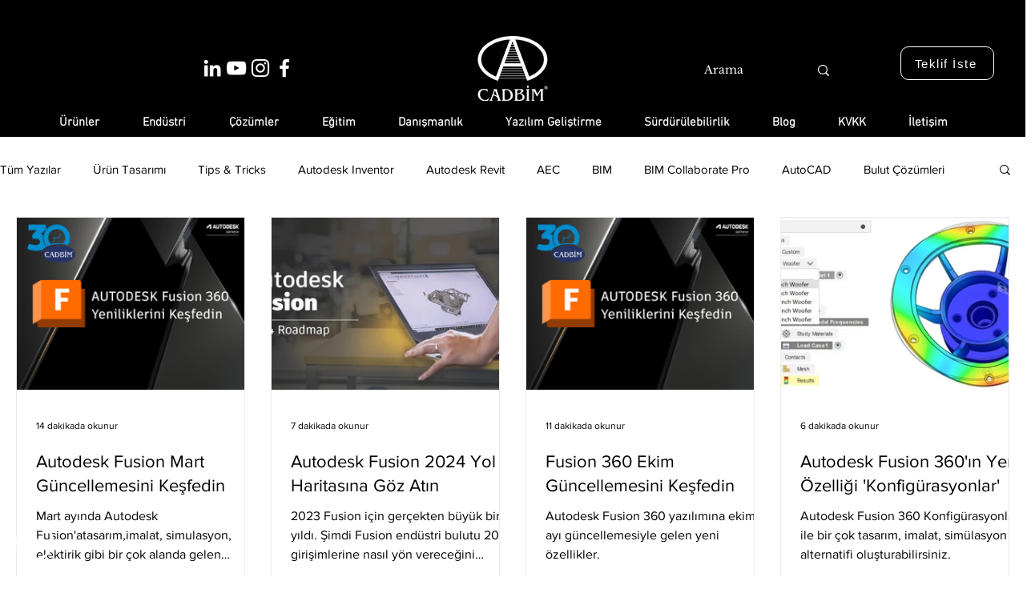

--- FILE ---
content_type: text/css; charset=utf-8
request_url: https://www.cadbim.com.tr/_serverless/pro-gallery-css-v4-server/layoutCss?ver=2&id=pro-blog&items=0_339_254%7C0_1098_570%7C0_339_254%7C0_768_384%7C0_339_254%7C0_1280_720%7C0_1280_720%7C0_1280_720%7C0_1280_720%7C0_1280_720%7C0_1280_720%7C0_1280_720%7C0_1280_720%7C0_1280_720%7C0_1280_720%7C0_640_480%7C0_640_480%7C0_1238_643%7C0_339_254%7C0_339_254&container=271_1240_4243.25_720&options=gallerySizeType:px%7CgallerySizePx:292%7CimageMargin:32%7CisRTL:false%7CgalleryLayout:2%7CtitlePlacement:SHOW_BELOW%7CcubeRatio:1.3333333333333333%7CisVertical:true%7CtextBoxHeight:350
body_size: -73
content:
#pro-gallery-pro-blog [data-hook="item-container"][data-idx="0"].gallery-item-container{opacity: 1 !important;display: block !important;transition: opacity .2s ease !important;top: 0px !important;left: 0px !important;right: auto !important;height: 565px !important;width: 286px !important;} #pro-gallery-pro-blog [data-hook="item-container"][data-idx="0"] .gallery-item-common-info-outer{height: 350px !important;} #pro-gallery-pro-blog [data-hook="item-container"][data-idx="0"] .gallery-item-common-info{height: 350px !important;width: 100% !important;} #pro-gallery-pro-blog [data-hook="item-container"][data-idx="0"] .gallery-item-wrapper{width: 286px !important;height: 215px !important;margin: 0 !important;} #pro-gallery-pro-blog [data-hook="item-container"][data-idx="0"] .gallery-item-content{width: 286px !important;height: 215px !important;margin: 0px 0px !important;opacity: 1 !important;} #pro-gallery-pro-blog [data-hook="item-container"][data-idx="0"] .gallery-item-hover{width: 286px !important;height: 215px !important;opacity: 1 !important;} #pro-gallery-pro-blog [data-hook="item-container"][data-idx="0"] .item-hover-flex-container{width: 286px !important;height: 215px !important;margin: 0px 0px !important;opacity: 1 !important;} #pro-gallery-pro-blog [data-hook="item-container"][data-idx="0"] .gallery-item-wrapper img{width: 100% !important;height: 100% !important;opacity: 1 !important;} #pro-gallery-pro-blog [data-hook="item-container"][data-idx="1"].gallery-item-container{opacity: 1 !important;display: block !important;transition: opacity .2s ease !important;top: 0px !important;left: 318px !important;right: auto !important;height: 565px !important;width: 286px !important;} #pro-gallery-pro-blog [data-hook="item-container"][data-idx="1"] .gallery-item-common-info-outer{height: 350px !important;} #pro-gallery-pro-blog [data-hook="item-container"][data-idx="1"] .gallery-item-common-info{height: 350px !important;width: 100% !important;} #pro-gallery-pro-blog [data-hook="item-container"][data-idx="1"] .gallery-item-wrapper{width: 286px !important;height: 215px !important;margin: 0 !important;} #pro-gallery-pro-blog [data-hook="item-container"][data-idx="1"] .gallery-item-content{width: 286px !important;height: 215px !important;margin: 0px 0px !important;opacity: 1 !important;} #pro-gallery-pro-blog [data-hook="item-container"][data-idx="1"] .gallery-item-hover{width: 286px !important;height: 215px !important;opacity: 1 !important;} #pro-gallery-pro-blog [data-hook="item-container"][data-idx="1"] .item-hover-flex-container{width: 286px !important;height: 215px !important;margin: 0px 0px !important;opacity: 1 !important;} #pro-gallery-pro-blog [data-hook="item-container"][data-idx="1"] .gallery-item-wrapper img{width: 100% !important;height: 100% !important;opacity: 1 !important;} #pro-gallery-pro-blog [data-hook="item-container"][data-idx="2"].gallery-item-container{opacity: 1 !important;display: block !important;transition: opacity .2s ease !important;top: 0px !important;left: 636px !important;right: auto !important;height: 565px !important;width: 286px !important;} #pro-gallery-pro-blog [data-hook="item-container"][data-idx="2"] .gallery-item-common-info-outer{height: 350px !important;} #pro-gallery-pro-blog [data-hook="item-container"][data-idx="2"] .gallery-item-common-info{height: 350px !important;width: 100% !important;} #pro-gallery-pro-blog [data-hook="item-container"][data-idx="2"] .gallery-item-wrapper{width: 286px !important;height: 215px !important;margin: 0 !important;} #pro-gallery-pro-blog [data-hook="item-container"][data-idx="2"] .gallery-item-content{width: 286px !important;height: 215px !important;margin: 0px 0px !important;opacity: 1 !important;} #pro-gallery-pro-blog [data-hook="item-container"][data-idx="2"] .gallery-item-hover{width: 286px !important;height: 215px !important;opacity: 1 !important;} #pro-gallery-pro-blog [data-hook="item-container"][data-idx="2"] .item-hover-flex-container{width: 286px !important;height: 215px !important;margin: 0px 0px !important;opacity: 1 !important;} #pro-gallery-pro-blog [data-hook="item-container"][data-idx="2"] .gallery-item-wrapper img{width: 100% !important;height: 100% !important;opacity: 1 !important;} #pro-gallery-pro-blog [data-hook="item-container"][data-idx="3"].gallery-item-container{opacity: 1 !important;display: block !important;transition: opacity .2s ease !important;top: 0px !important;left: 954px !important;right: auto !important;height: 565px !important;width: 286px !important;} #pro-gallery-pro-blog [data-hook="item-container"][data-idx="3"] .gallery-item-common-info-outer{height: 350px !important;} #pro-gallery-pro-blog [data-hook="item-container"][data-idx="3"] .gallery-item-common-info{height: 350px !important;width: 100% !important;} #pro-gallery-pro-blog [data-hook="item-container"][data-idx="3"] .gallery-item-wrapper{width: 286px !important;height: 215px !important;margin: 0 !important;} #pro-gallery-pro-blog [data-hook="item-container"][data-idx="3"] .gallery-item-content{width: 286px !important;height: 215px !important;margin: 0px 0px !important;opacity: 1 !important;} #pro-gallery-pro-blog [data-hook="item-container"][data-idx="3"] .gallery-item-hover{width: 286px !important;height: 215px !important;opacity: 1 !important;} #pro-gallery-pro-blog [data-hook="item-container"][data-idx="3"] .item-hover-flex-container{width: 286px !important;height: 215px !important;margin: 0px 0px !important;opacity: 1 !important;} #pro-gallery-pro-blog [data-hook="item-container"][data-idx="3"] .gallery-item-wrapper img{width: 100% !important;height: 100% !important;opacity: 1 !important;} #pro-gallery-pro-blog [data-hook="item-container"][data-idx="4"].gallery-item-container{opacity: 1 !important;display: block !important;transition: opacity .2s ease !important;top: 597px !important;left: 0px !important;right: auto !important;height: 565px !important;width: 286px !important;} #pro-gallery-pro-blog [data-hook="item-container"][data-idx="4"] .gallery-item-common-info-outer{height: 350px !important;} #pro-gallery-pro-blog [data-hook="item-container"][data-idx="4"] .gallery-item-common-info{height: 350px !important;width: 100% !important;} #pro-gallery-pro-blog [data-hook="item-container"][data-idx="4"] .gallery-item-wrapper{width: 286px !important;height: 215px !important;margin: 0 !important;} #pro-gallery-pro-blog [data-hook="item-container"][data-idx="4"] .gallery-item-content{width: 286px !important;height: 215px !important;margin: 0px 0px !important;opacity: 1 !important;} #pro-gallery-pro-blog [data-hook="item-container"][data-idx="4"] .gallery-item-hover{width: 286px !important;height: 215px !important;opacity: 1 !important;} #pro-gallery-pro-blog [data-hook="item-container"][data-idx="4"] .item-hover-flex-container{width: 286px !important;height: 215px !important;margin: 0px 0px !important;opacity: 1 !important;} #pro-gallery-pro-blog [data-hook="item-container"][data-idx="4"] .gallery-item-wrapper img{width: 100% !important;height: 100% !important;opacity: 1 !important;} #pro-gallery-pro-blog [data-hook="item-container"][data-idx="5"]{display: none !important;} #pro-gallery-pro-blog [data-hook="item-container"][data-idx="6"]{display: none !important;} #pro-gallery-pro-blog [data-hook="item-container"][data-idx="7"]{display: none !important;} #pro-gallery-pro-blog [data-hook="item-container"][data-idx="8"]{display: none !important;} #pro-gallery-pro-blog [data-hook="item-container"][data-idx="9"]{display: none !important;} #pro-gallery-pro-blog [data-hook="item-container"][data-idx="10"]{display: none !important;} #pro-gallery-pro-blog [data-hook="item-container"][data-idx="11"]{display: none !important;} #pro-gallery-pro-blog [data-hook="item-container"][data-idx="12"]{display: none !important;} #pro-gallery-pro-blog [data-hook="item-container"][data-idx="13"]{display: none !important;} #pro-gallery-pro-blog [data-hook="item-container"][data-idx="14"]{display: none !important;} #pro-gallery-pro-blog [data-hook="item-container"][data-idx="15"]{display: none !important;} #pro-gallery-pro-blog [data-hook="item-container"][data-idx="16"]{display: none !important;} #pro-gallery-pro-blog [data-hook="item-container"][data-idx="17"]{display: none !important;} #pro-gallery-pro-blog [data-hook="item-container"][data-idx="18"]{display: none !important;} #pro-gallery-pro-blog [data-hook="item-container"][data-idx="19"]{display: none !important;} #pro-gallery-pro-blog .pro-gallery-prerender{height:2950.5px !important;}#pro-gallery-pro-blog {height:2950.5px !important; width:1240px !important;}#pro-gallery-pro-blog .pro-gallery-margin-container {height:2950.5px !important;}#pro-gallery-pro-blog .pro-gallery {height:2950.5px !important; width:1240px !important;}#pro-gallery-pro-blog .pro-gallery-parent-container {height:2950.5px !important; width:1272px !important;}